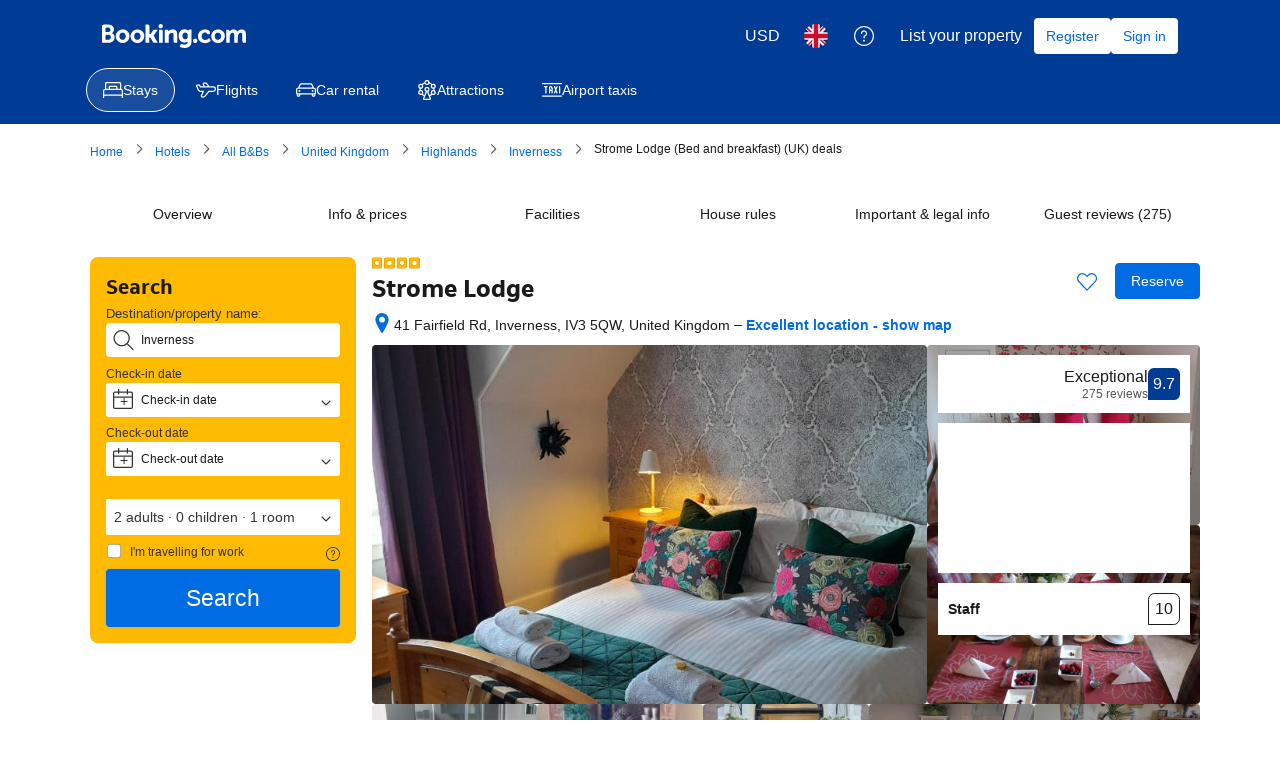

--- FILE ---
content_type: text/html; charset=UTF-8
request_url: https://www.booking.com/hotel/gb/strome-lodge.en-gb.html?aid=2165448&no_rooms=1&group_adults=2&label=stay-inverness
body_size: 1812
content:
<!DOCTYPE html>
<html lang="en">
<head>
    <meta charset="utf-8">
    <meta name="viewport" content="width=device-width, initial-scale=1">
    <title></title>
    <style>
        body {
            font-family: "Arial";
        }
    </style>
    <script type="text/javascript">
    window.awsWafCookieDomainList = ['booking.com'];
    window.gokuProps = {
"key":"AQIDAHjcYu/GjX+QlghicBgQ/7bFaQZ+m5FKCMDnO+vTbNg96AHqDSf7dyseAvxXfff+th73AAAAfjB8BgkqhkiG9w0BBwagbzBtAgEAMGgGCSqGSIb3DQEHATAeBglghkgBZQMEAS4wEQQMBbAhfC6rywEJSQLoAgEQgDvkSovwKw8drqzo35BraWInANBuiYC/Ydi42ZvWJEuM09r4GJbJcSPceJYTDcFO+WT1lARbyvQfSSoHfg==",
          "iv":"A6x+bAFiogAAI6MI",
          "context":"c/0p/Imd38X/M0ZoJBDMcf4n7d1i5KnqfnZSU1hk5AjB1XpTeF8v/9CQ6EQcyZkh4XZtioMDpOo8iB9d3+AwsuWL9KzmbdUWLUIs+J+PpNFSovxOEydaQ9hdjTwM8JyQI6sJd1yqn/OzOnUBI2nq5KFmpoNs91clHIxzyPPJSbMGtOXJFAvdOKEr1mS6/B0AmncvEPeQTa2WlUSSHpVXwvusxW3u4kOpPJr9cNRzoOF9mHvesiOdhvcpLqCSPEYZ3jyLblQG4HBLo/zeja6R2lY+CIksadVKT1GmpjJnBY3rhD6sUWUE1CtjVvrtRtvcaZp4VYG1IiOw8sJNoy3nCpvYpFpDwIxTa+d/4Kpji94hEv0="
};
    </script>
    <script src="https://d8c14d4960ca.337f8b16.us-east-2.token.awswaf.com/d8c14d4960ca/a18a4859af9c/f81f84a03d17/challenge.js"></script>
</head>
<body>
    <div id="challenge-container"></div>
    <script type="text/javascript">
        AwsWafIntegration.saveReferrer();
        AwsWafIntegration.checkForceRefresh().then((forceRefresh) => {
            if (forceRefresh) {
                AwsWafIntegration.forceRefreshToken().then(() => {
                    window.location.reload(true);
                });
            } else {
                AwsWafIntegration.getToken().then(() => {
                    window.location.reload(true);
                });
            }
        });
    </script>
    <noscript>
        <h1>JavaScript is disabled</h1>
        In order to continue, we need to verify that you're not a robot.
        This requires JavaScript. Enable JavaScript and then reload the page.
    </noscript>
</body>
</html>

--- FILE ---
content_type: text/css
request_url: https://cf.bstatic.com/psb/capla/static/css/c9dea87d.c50c6cab.chunk.css
body_size: 767
content:
.b6937ecb12{white-space:break-spaces}.b6937ecb12>button,.b6937ecb12>span{display:inline;vertical-align:middle}.cb4b7a25d9{display:inline}.b06461926f{cursor:help}.b70006e9dc{margin:0 var(--bui_spacing_1x)}.b8369a1ac9{font-size:12px}.b99a6d4f7a small{margin:0 0 0 var(--bui_spacing_1x)}.a4b276b5a9{cursor:pointer;margin-inline-end:calc(.5 * var(--bui_spacing_1x))}.c1af58684d{cursor:pointer;font-weight:700;vertical-align:middle}.dcf8588897{position:absolute;width:1px;height:1px;margin:-1px;padding:0;overflow:hidden;clip:rect(0,0,0,0);border:0}.e0c5552861{vertical-align:middle}.a21cb847ab{line-height:1}.d2aba33bbe{margin-block-start:calc(.5 * var(--bui_spacing_1x));display:flex;align-items:center}.b610ca4282{width:280px;height:18px}
.c9f9ad76d4{margin-inline-start:0;margin-inline-end:var(--bui_spacing_4x);margin-block-start:var(--bui_spacing_1x);margin-block-end:var(--bui_spacing_2x)}
.debb8b7218{position:absolute;inset-block-start:0;inset-inline-end:0;inset-inline-start:0;display:flex;align-items:center;justify-content:center;min-height:100%}.da2b8254d4{z-index:500;background-color:rgba(var(--bui_color_white_rgb),.3)}
.b88260da46{height:100%;width:100%;position:absolute;inset:0}
.d774d97837{width:calc(100% - 80px);height:calc(100% - 80px);inset-inline-start:40px;inset-block-start:40px}.f2ba13ff2c{width:100%;height:100%;inset:0}.bdd1508dab{display:flex;position:absolute;inset:0}.ae3fcd63f5{height:100%;position:absolute;width:100%;inset:0}.bb6d7a4f12{position:fixed;z-index:var(--bui_z_index_3);inset-inline-end:calc(-5 * var(--bui_spacing_1x));inset-block-start:calc(-5 * var(--bui_spacing_1x));min-height:calc(var(--bui_spacing_1x) * 10);min-width:calc(var(--bui_spacing_1x) * 10);box-shadow:var(--bui_shadow_200)}.bb6d7a4f12:hover{cursor:pointer}.f2ba13ff2c .bb6d7a4f12:before{border:unset}.f2ba13ff2c .bb6d7a4f12{position:absolute;inset-inline-end:var(--bui_spacing_3x);inset-block-start:var(--bui_spacing_3x);z-index:var(--bui_z_index_3);box-shadow:var(--bui_shadow_200)}
.ddb12f4f86{font-size:var(--bui_font_headline_2_font-size);line-height:var(--bui_font_headline_2_line-height);font-weight:var(--bui_font_headline_2_font-weight);font-family:var(--bui_font_headline_2_font-family);margin:var(--bui_spacing_1x) 0 0;padding:0}.f228f8d929{margin-block-start:var(--bui_spacing_1x);margin-block-end:var(--bui_spacing_2x)}.f228f8d929>h2{font-size:var(--bui_font_headline_2_font-size);line-height:var(--bui_font_headline_2_line-height);font-weight:var(--bui_font_headline_2_font-weight);font-family:var(--bui_font_headline_2_font-family)}.bf4d93320f{font-size:var(--bui_font_headline_2_font-size);line-height:var(--bui_font_headline_2_line-height);font-weight:var(--bui_font_headline_2_font-weight);font-family:var(--bui_font_headline_2_font-family);margin:0;padding:0}.d59f740f50{display:none}

/*# sourceMappingURL=https://istatic.booking.com/internal-static/capla/static/css/c9dea87d.c50c6cab.chunk.css.map*/